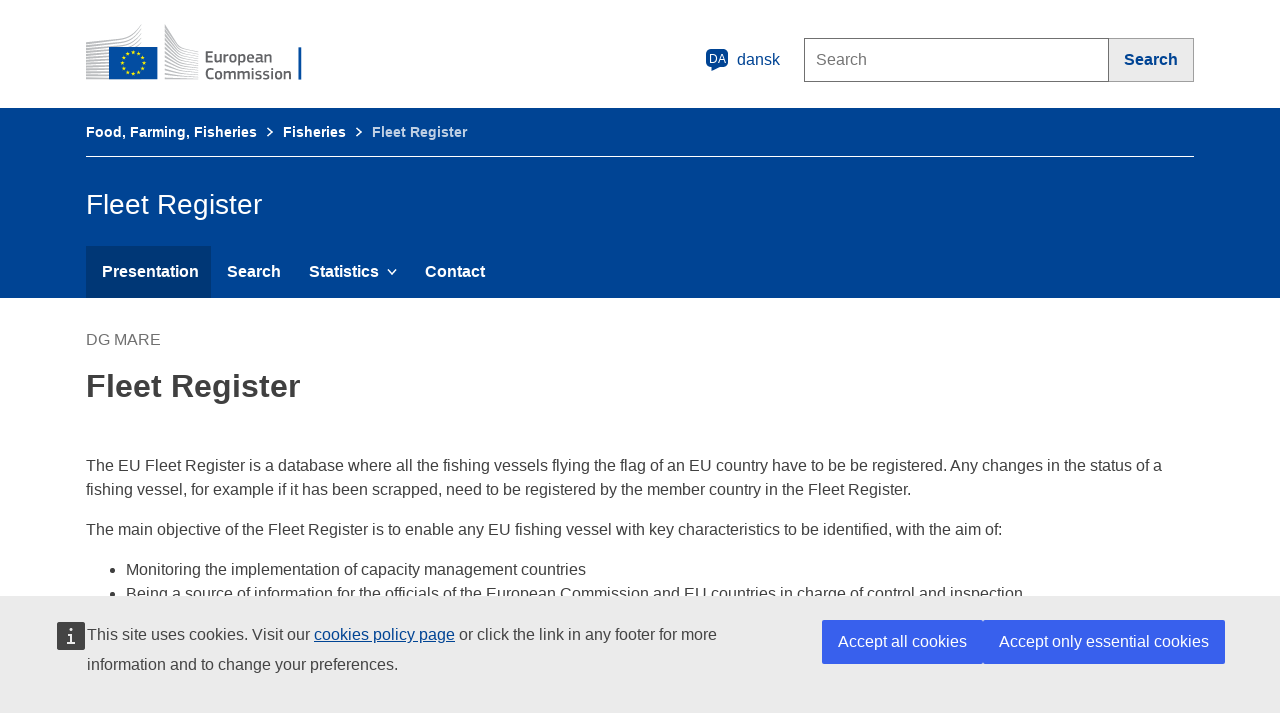

--- FILE ---
content_type: text/html;charset=UTF-8
request_url: https://webgate.ec.europa.eu/fleet-europa/index_da;jsessionid=3RX-Px33AZFZHelp71Vs9eaU-9RXymPXoOyNJUVGZ_PdD-9DEqeD!-1202745556
body_size: 7773
content:
<!DOCTYPE html>
<html>
<head>
    <meta http-equiv="Content-Type" content="text/html; charset=UTF-8"/>
    <meta charset="utf-8">
    <meta http-equiv="X-UA-Compatible" content="IE=edge">
    <meta content="IE=edge,chrome=1" http-equiv="X-UA-Compatible">
    <meta name="viewport" content="width=device-width, initial-scale=1">

    <title>Fleet Register</title>

    <link rel="shortcut icon" type="image/x-icon" href="https://webgate.ec.europa.eu/fleet-europa/images/favicon.ico;jsessionid=gt7a0Xfngny6vRK7NtgGQdGzex-Qy-sYNjtD4WLW5XXbMI8MKtrq!-789181137">
    <link rel="stylesheet" href="https://webgate.ec.europa.eu/fleet-europa/fleet-prod.css;jsessionid=gt7a0Xfngny6vRK7NtgGQdGzex-Qy-sYNjtD4WLW5XXbMI8MKtrq!-789181137"/>
    <!--<link rel="stylesheet" th:href="@{/ecl-ec-preset-full-print.css}" media="print"/>-->

<!--    <script th:src="@{/cookie_config.js}"></script>-->
<!--    <script src="https://ec.europa.eu/wel/cookie-consent/consent.js" type="text/javascript"></script>-->

    <script src="https://webgate.ec.europa.eu/fleet-europa/fleet-prod.js;jsessionid=gt7a0Xfngny6vRK7NtgGQdGzex-Qy-sYNjtD4WLW5XXbMI8MKtrq!-789181137"></script>

<!--    <script defer src="//europa.eu/webtools/load.js?globan=1110" type="text/javascript"></script>-->
<!--    <script defer src="https://europa.eu/webtools/load.js?theme=eu" type="text/javascript"></script>-->
    <script defer src="https://europa.eu/webtools/load.js" type="text/javascript"></script>

    <script type="application/json">
        {
            "utility" : "analytics",
            "siteID" : "27813de7-9bca-435c-9e1b-954b172b4ddd",
            "instance" : "europa.eu",
            "is404" : false

        }
    </script>
    
    <script type="application/json">
        {
            "utility" : "cck",
            "url": "https://ec.europa.eu/cookie-policy_{lang}"
        }
    </script>

</head>
<!--<body background="./images/fleet_home.jpg" class="bg-image">-->
<body>
    <div id="overlay">
        <div class="overlay-content">
            <span><i class="fas fa-download faa-vertical animated fa-4x"></i></span>
            <span id="downloadmessage">Downloading data...</span>
            <br><br>
            <div class="div-center">
                <button class="ecl-button ecl-button--secondary" id="cancel-button" type="button">Cancel</button>
            </div>
        </div>
    </div>
    <div id="root">
        <div id="page-container">
            
    <div class="ecl-site-header-harmonised__container ecl-container">
        <div class="ecl-site-header-harmonised__top">
            <a aria-label="European Commission"
               class="ecl-link ecl-link--standalone ecl-site-header-harmonised__logo-link"
               href="https://ec.europa.eu/info/departments/maritime-affairs-and-fisheries_en">
                <img alt="European Commission logo" class="ecl-site-header-harmonised__logo-image"
                     src="https://webgate.ec.europa.eu/fleet-europa/images/ecl/logo/logo--en.svg;jsessionid=gt7a0Xfngny6vRK7NtgGQdGzex-Qy-sYNjtD4WLW5XXbMI8MKtrq!-789181137" title="European Commission"/>
            </a>
            <div class="ecl-site-header-harmonised__action">
                <a aria-controls="language-list-overlay" aria-expanded="false"
                   class="ecl-link ecl-link--standalone ecl-site-header-harmonised__language-selector"
                   data-ecl-language-selector="true" href="" id="lang-toggle">
                        <span class="ecl-site-header-harmonised__language-icon">
                            <svg aria-hidden="true" class="ecl-site-header-harmonised__icon ecl-icon ecl-icon--s"
                                 focusable="false">
                                <use xlink:href="/fleet-europa/images/ecl/icons/sprites/icons.svg;jsessionid=gt7a0Xfngny6vRK7NtgGQdGzex-Qy-sYNjtD4WLW5XXbMI8MKtrq!-789181137#general--language"/>
                            </svg>
                            <span class="ecl-site-header-harmonised__language-code">da</span>
                        </span>
                    <span>dansk</span>
                </a>

                <div class="ecl-site-header-harmonised__search-container">
                    <form action="https://ec.europa.eu/search" class="ecl-search-form"
                          id="nexteuropa-europa-search-search-form" method="get" role="search">
                        <div class="ecl-form ecl-search-form search-form">
                            <label class="ecl-search-form__label ecl-form-label ecl-search-form__textfield-wrapper"
                                   for="edit-querytext">Search</label>
                            <span class="ecl-u-sr-only">Search this website</span>
                            <!--<input type="text" id="edit-querytext" class="ecl-search-form__text-input ecl-text-input" />-->
                            <input class="ecl-search-form__textfield ecl-text-input form-text" id="edit-querytext"
                                   maxlength="128" name="QueryText" placeholder="Search" size="30" type="text"
                                   value="">
                            <!-- <label class="ecl-search-form__textfield-wrapper">
                                 <span class="ecl-u-sr-only">Search this website</span>
                                 <input class="ecl-search-form__textfield ecl-text-input form-text" id="edit-querytext"
                                        maxlength="128" name="QueryText" placeholder="Search" size="30" type="text"
                                        value=""></label>-->
                        </div>

                        <button aria-label="Search" class="ecl-search-form__button ecl-button ecl-button--search"
                                type="submit">
                                <span class="ecl-button__container">
                                    <span class="ecl-button__label" data-ecl-label="true">Search</span>
                                        <svg aria-hidden="true"
                                             class="ecl-button__icon ecl-button__icon--after ecl-icon ecl-icon--xs"
                                             data-ecl-icon="true" focusable="false">
                                            <use xlink:href="/fleet-europa/images/ecl/icons/sprites/icons.svg;jsessionid=gt7a0Xfngny6vRK7NtgGQdGzex-Qy-sYNjtD4WLW5XXbMI8MKtrq!-789181137#general--search"/>
                                        </svg>
                                </span>
                        </button>
                        <!--<input class="form-hidden" id="edit-swlang" name="swlang" type="hidden" value="en">-->
                        <!--   <input class="form-hidden" id="form-Iid4ytBWa3Zp3_vcK-I_zaXBcA6xUJRE8SJDVunG8-M"
                                  name="form_build_id" type="hidden"
                                  value="form-Iid4ytBWa3Zp3_vcK-I_zaXBcA6xUJRE8SJDVunG8-M">-->
                        <input class="form-hidden" id="edit-fleet-europa-europa-search-search-form" name="form_id"
                               type="hidden" value="fleeteuropa_europa_search_search_form">
                    </form>
                </div>
            </div>
        </div>
    </div>

    <!-- LANGUAGES SELECTION -->
    <div aria-labelledby="ecl-language-list__title" class="ecl-language-list ecl-language-list--overlay"
         data-ecl-language-list-overlay="true"
         hidden="" id="language-list-overlay" role="dialog">
        <div class="ecl-language-list__container ecl-container">
            <div class="ecl-row">
                <div class="ecl-language-list__close ecl-col-12 ecl-col-lg-8 ecl-offset-lg-2">
                    <button class="ecl-language-list__close-button ecl-button ecl-button--ghost"
                            data-ecl-language-list-close="true" id="close-lang-btn"
                            type="submit">
                            <span class="ecl-button__container">
                                <span class="ecl-button__label" data-ecl-label="true">Close</span>
                                <svg aria-hidden="true"
                                     class="ecl-button__icon ecl-button__icon--after ecl-icon ecl-icon--s"
                                     data-ecl-icon="true"
                                     focusable="false">
                                    <use xlink:href="/fleet-europa/images/ecl/icons/sprites/icons.svg;jsessionid=gt7a0Xfngny6vRK7NtgGQdGzex-Qy-sYNjtD4WLW5XXbMI8MKtrq!-789181137#ui--close"/>
                                </svg>
                            </span>
                    </button>
                </div>
                <div class="ecl-language-list__title ecl-col-12 ecl-col-lg-8 ecl-offset-lg-2"
                     id="ecl-language-list__title">Select your language</div>
            </div>
                <div class="ecl-row">
                    <div class="ecl-language-list__column ecl-col-12 ecl-col-lg-4 ecl-offset-lg-2">
                        <ul class="ecl-language-list__list">
                            <li class="ecl-language-list__item">
                                <a class="ecl-language-list__link ecl-link ecl-link--standalone"
                                   href="https://webgate.ec.europa.eu/fleet-europa/index_bg;jsessionid=gt7a0Xfngny6vRK7NtgGQdGzex-Qy-sYNjtD4WLW5XXbMI8MKtrq!-789181137"
                                   hreflang="bg"
                                   lang="bg">
                                    <span>български</span>
                                    
                                </a>
                            </li>
                            <li class="ecl-language-list__item">
                                <a class="ecl-language-list__link ecl-link ecl-link--standalone"
                                   href="https://webgate.ec.europa.eu/fleet-europa/index_es;jsessionid=gt7a0Xfngny6vRK7NtgGQdGzex-Qy-sYNjtD4WLW5XXbMI8MKtrq!-789181137"
                                   hreflang="es"
                                   lang="es">
                                    <span>español</span>
                                    
                                </a>
                            </li>
                            <li class="ecl-language-list__item">
                                <a class="ecl-language-list__link ecl-link ecl-link--standalone"
                                   href="https://webgate.ec.europa.eu/fleet-europa/index_cs;jsessionid=gt7a0Xfngny6vRK7NtgGQdGzex-Qy-sYNjtD4WLW5XXbMI8MKtrq!-789181137"
                                   hreflang="cs"
                                   lang="cs">
                                    <span>čeština</span>
                                    
                                </a>
                            </li>
                            <li class="ecl-language-list__item ecl-language-list__item--is-active">
                                <a class="ecl-language-list__link ecl-link ecl-link--standalone ecl-link--icon ecl-link--icon-after"
                                   href="https://webgate.ec.europa.eu/fleet-europa/index_da;jsessionid=gt7a0Xfngny6vRK7NtgGQdGzex-Qy-sYNjtD4WLW5XXbMI8MKtrq!-789181137"
                                   hreflang="da"
                                   lang="da">
                                    <span>dansk</span>
                                    <svg focusable="false" aria-hidden="true" class="ecl-link__icon ecl-icon ecl-icon--xs">
                                        <use xlink:href="/fleet-europa/images/ecl/icons/sprites/icons.svg;jsessionid=gt7a0Xfngny6vRK7NtgGQdGzex-Qy-sYNjtD4WLW5XXbMI8MKtrq!-789181137#ui--check"/>
                                    </svg>
                                </a>
                            </li>
                            <li class="ecl-language-list__item">
                                <a class="ecl-language-list__link ecl-link ecl-link--standalone"
                                   href="https://webgate.ec.europa.eu/fleet-europa/index_de;jsessionid=gt7a0Xfngny6vRK7NtgGQdGzex-Qy-sYNjtD4WLW5XXbMI8MKtrq!-789181137"
                                   hreflang="de"
                                   lang="de">
                                    <span>Deutsch</span>
                                    
                                </a>
                            </li>
                            <li class="ecl-language-list__item">
                                <a class="ecl-language-list__link ecl-link ecl-link--standalone"
                                   href="https://webgate.ec.europa.eu/fleet-europa/index_et;jsessionid=gt7a0Xfngny6vRK7NtgGQdGzex-Qy-sYNjtD4WLW5XXbMI8MKtrq!-789181137"
                                   hreflang="et"
                                   lang="et">
                                    <span>eesti</span>
                                    
                                </a>
                            </li>
                            <li class="ecl-language-list__item">
                                <a class="ecl-language-list__link ecl-link ecl-link--standalone"
                                   href="https://webgate.ec.europa.eu/fleet-europa/index_el;jsessionid=gt7a0Xfngny6vRK7NtgGQdGzex-Qy-sYNjtD4WLW5XXbMI8MKtrq!-789181137"
                                   hreflang="el"
                                   lang="el">
                                    <span>ελληνικά</span>
                                    
                                </a>
                            </li>
                            <li class="ecl-language-list__item">
                                <a class="ecl-language-list__link ecl-link ecl-link--standalone"
                                   href="https://webgate.ec.europa.eu/fleet-europa/index_en;jsessionid=gt7a0Xfngny6vRK7NtgGQdGzex-Qy-sYNjtD4WLW5XXbMI8MKtrq!-789181137"
                                   hreflang="en"
                                   lang="en">
                                    <span>English</span>
                                    
                                </a>
                            </li>
                            <li class="ecl-language-list__item">
                                <a class="ecl-language-list__link ecl-link ecl-link--standalone"
                                   href="https://webgate.ec.europa.eu/fleet-europa/index_;jsessionid=gt7a0Xfngny6vRK7NtgGQdGzex-Qy-sYNjtD4WLW5XXbMI8MKtrq!-789181137">
                                    <span>français</span>
                                    
                                </a>
                            </li>
                            <li class="ecl-language-list__item">
                                <a class="ecl-language-list__link ecl-link ecl-link--standalone"
                                   href="https://webgate.ec.europa.eu/fleet-europa/index_ga;jsessionid=gt7a0Xfngny6vRK7NtgGQdGzex-Qy-sYNjtD4WLW5XXbMI8MKtrq!-789181137"
                                   hreflang="ga"
                                   lang="ga">
                                    <span>Gaeilge</span>
                                    
                                </a>
                            </li>
                            <li class="ecl-language-list__item">
                                <a class="ecl-language-list__link ecl-link ecl-link--standalone"
                                   href="https://webgate.ec.europa.eu/fleet-europa/index_hr;jsessionid=gt7a0Xfngny6vRK7NtgGQdGzex-Qy-sYNjtD4WLW5XXbMI8MKtrq!-789181137"
                                   hreflang="hr"
                                   lang="hr">
                                    <span>hrvatski</span>
                                    
                                </a>
                            </li>
                            <li class="ecl-language-list__item">
                                <a class="ecl-language-list__link ecl-link ecl-link--standalone"
                                   href="https://webgate.ec.europa.eu/fleet-europa/index_it;jsessionid=gt7a0Xfngny6vRK7NtgGQdGzex-Qy-sYNjtD4WLW5XXbMI8MKtrq!-789181137"
                                   hreflang="it"
                                   lang="it">
                                    <span>italiano</span>
                                    
                                </a>
                            </li>
                        </ul>
                    </div>
                    <div class="ecl-language-list__column ecl-col-12 ecl-col-lg-4">
                        <ul class="ecl-language-list__list">
                            <li class="ecl-language-list__item">
                                <a class="ecl-language-list__link ecl-link ecl-link--standalone"
                                   href="https://webgate.ec.europa.eu/fleet-europa/index_lv;jsessionid=gt7a0Xfngny6vRK7NtgGQdGzex-Qy-sYNjtD4WLW5XXbMI8MKtrq!-789181137"
                                   hreflang="lv"
                                   lang="lv">
                                    <span>latviešu</span>
                                    
                                </a>
                            </li>
                            <li class="ecl-language-list__item">
                                <a class="ecl-language-list__link ecl-link ecl-link--standalone"
                                   href="https://webgate.ec.europa.eu/fleet-europa/index_lt;jsessionid=gt7a0Xfngny6vRK7NtgGQdGzex-Qy-sYNjtD4WLW5XXbMI8MKtrq!-789181137"
                                   hreflang="lt"
                                   lang="lt">
                                    <span>lietuvių</span>
                                    
                                </a>
                            </li>
                            <li class="ecl-language-list__item">
                                <a class="ecl-language-list__link ecl-link ecl-link--standalone"
                                   href="https://webgate.ec.europa.eu/fleet-europa/index_hu;jsessionid=gt7a0Xfngny6vRK7NtgGQdGzex-Qy-sYNjtD4WLW5XXbMI8MKtrq!-789181137"
                                   hreflang="hu"
                                   lang="hu">
                                    <span>magyar</span>
                                    
                                </a>
                            </li>
                            <li class="ecl-language-list__item">
                                <a class="ecl-language-list__link ecl-link ecl-link--standalone"
                                   href="https://webgate.ec.europa.eu/fleet-europa/index_mt;jsessionid=gt7a0Xfngny6vRK7NtgGQdGzex-Qy-sYNjtD4WLW5XXbMI8MKtrq!-789181137"
                                   hreflang="mt"
                                   lang="mt">
                                    <span>Malti</span>
                                    
                                </a>
                            </li>
                            <li class="ecl-language-list__item">
                                <a class="ecl-language-list__link ecl-link ecl-link--standalone"
                                   href="https://webgate.ec.europa.eu/fleet-europa/index_nl;jsessionid=gt7a0Xfngny6vRK7NtgGQdGzex-Qy-sYNjtD4WLW5XXbMI8MKtrq!-789181137"
                                   hreflang="nl"
                                   lang="nl">
                                    <span>Nederlands</span>
                                    
                                </a>
                            </li>
                            <li class="ecl-language-list__item">
                                <a class="ecl-language-list__link ecl-link ecl-link--standalone"
                                   href="https://webgate.ec.europa.eu/fleet-europa/index_pl;jsessionid=gt7a0Xfngny6vRK7NtgGQdGzex-Qy-sYNjtD4WLW5XXbMI8MKtrq!-789181137"
                                   hreflang="pl"
                                   lang="pl">
                                    <span>polski</span>
                                    
                                </a>
                            </li>
                            <li class="ecl-language-list__item">
                                <a class="ecl-language-list__link ecl-link ecl-link--standalone"
                                   href="https://webgate.ec.europa.eu/fleet-europa/index_pt;jsessionid=gt7a0Xfngny6vRK7NtgGQdGzex-Qy-sYNjtD4WLW5XXbMI8MKtrq!-789181137"
                                   hreflang="pt"
                                   lang="pt">
                                    <span>português</span>
                                    
                                </a>
                            </li>
                            <li class="ecl-language-list__item">
                                <a class="ecl-language-list__link ecl-link ecl-link--standalone"
                                   href="https://webgate.ec.europa.eu/fleet-europa/index_ro;jsessionid=gt7a0Xfngny6vRK7NtgGQdGzex-Qy-sYNjtD4WLW5XXbMI8MKtrq!-789181137"
                                   hreflang="ro"
                                   lang="ro">
                                    <span>română</span>
                                    
                                </a>
                            </li>
                            <li class="ecl-language-list__item">
                                <a class="ecl-language-list__link ecl-link ecl-link--standalone"
                                   href="https://webgate.ec.europa.eu/fleet-europa/index_sk;jsessionid=gt7a0Xfngny6vRK7NtgGQdGzex-Qy-sYNjtD4WLW5XXbMI8MKtrq!-789181137"
                                   hreflang="sk"
                                   lang="sk">
                                    <span>slovenčina</span>
                                    
                                </a>
                            </li>
                            <li class="ecl-language-list__item">
                                <a class="ecl-language-list__link ecl-link ecl-link--standalone"
                                   href="https://webgate.ec.europa.eu/fleet-europa/index_sl;jsessionid=gt7a0Xfngny6vRK7NtgGQdGzex-Qy-sYNjtD4WLW5XXbMI8MKtrq!-789181137"
                                   hreflang="sl"
                                   lang="sl">
                                    <span>slovenščina</span>
                                    
                                </a>
                            </li>
                            <li class="ecl-language-list__item">
                                <a class="ecl-language-list__link ecl-link ecl-link--standalone"
                                   href="https://webgate.ec.europa.eu/fleet-europa/index_fi;jsessionid=gt7a0Xfngny6vRK7NtgGQdGzex-Qy-sYNjtD4WLW5XXbMI8MKtrq!-789181137"
                                   hreflang="fi"
                                   lang="fi">
                                    <span>suomi</span>
                                    
                                </a>
                            </li>
                            <li class="ecl-language-list__item">
                                <a class="ecl-language-list__link ecl-link ecl-link--standalone"
                                   href="https://webgate.ec.europa.eu/fleet-europa/index_sv;jsessionid=gt7a0Xfngny6vRK7NtgGQdGzex-Qy-sYNjtD4WLW5XXbMI8MKtrq!-789181137"
                                   hreflang="sv"
                                   lang="sv">
                                    <span>svenska</span>
                                    
                                </a>
                            </li>
                        </ul>
                    </div>
                </div>
            </div>
        </div>

    
        <!--<div class="ecl-page-header-standardised__lang ">
            <div class="ecl-container" >
                <section class="lang-container-header">
                    <span>
                        <svg focusable="false" aria-hidden="true" class="ecl-icon ecl-icon--l">
                            <use th:xlink:href="@{/libs/ecl/images/icons/sprites/icons.svg#general--generic-lang}" />
                        </svg>
                    </span>
                    <ul>
                        <li>español</li>
                        <li>English</li>
                    </ul>
                </section>
            </div>
        </div> -->

        <nav data-ecl-auto-init="Menu" class="ecl-menu--group1 ecl-menu"
             aria-expanded="false" data-ecl-menu="true">
            <div class="ecl-container">
                <a class="ecl-link ecl-link--standalone ecl-menu__toggle" href="/example" data-ecl-menu-toggle="true">
                    <div class="ecl-menu__toggle-open">
                        <svg focusable="false" aria-hidden="true" class="ecl-icon ecl-icon--s">
                            <use xlink:href="/fleet-europa/images/ecl/icons/sprites/icons.svg;jsessionid=gt7a0Xfngny6vRK7NtgGQdGzex-Qy-sYNjtD4WLW5XXbMI8MKtrq!-789181137#general--hamburger" />
                        </svg>
                        Menu
                    </div>
                    <div class="ecl-menu__toggle-close" >
                        <svg focusable="false" aria-hidden="true" class="ecl-icon ecl-icon--s">
                            <use xlink:href="/fleet-europa/images/ecl/icons/sprites/icons.svg;jsessionid=gt7a0Xfngny6vRK7NtgGQdGzex-Qy-sYNjtD4WLW5XXbMI8MKtrq!-789181137#ui--close-filled" />
                        </svg>
                        Close
                    </div>
                </a>


                
        <nav class="ecl-page-header-core__breadcrumb ecl-breadcrumb-core"
             aria-label="You are here:"  data-ecl-breadcrumb-core="true">
            <ol class="ecl-breadcrumb-core__container">
                <span>
                    <li class="ecl-breadcrumb-core__segment" data-ecl-breadcrumb-core-item="static" aria-hidden="false">
                        <a href="https://ec.europa.eu/info/food-farming-fisheries_da;jsessionid=gt7a0Xfngny6vRK7NtgGQdGzex-Qy-sYNjtD4WLW5XXbMI8MKtrq!-789181137" class="ecl-breadcrumb-core__link ecl-link ecl-link--standalone">Food, Farming, Fisheries</a>
                        <svg focusable="false" aria-hidden="true" role="presentation"
                             class="ecl-breadcrumb-core__icon ecl-icon ecl-icon--2xs ecl-icon--rotate-90">
                            <use xlink:href="/fleet-europa/images/ecl/icons/sprites/icons.svg;jsessionid=gt7a0Xfngny6vRK7NtgGQdGzex-Qy-sYNjtD4WLW5XXbMI8MKtrq!-789181137#ui--corner-arrow"></use>
                        </svg>
                    </li>
                    
                </span><span>
                    <li class="ecl-breadcrumb-core__segment" data-ecl-breadcrumb-core-item="static" aria-hidden="false">
                        <a href="https://ec.europa.eu/oceans-and-fisheries/fisheries_da;jsessionid=gt7a0Xfngny6vRK7NtgGQdGzex-Qy-sYNjtD4WLW5XXbMI8MKtrq!-789181137" class="ecl-breadcrumb-core__link ecl-link ecl-link--standalone">Fisheries</a>
                        <svg focusable="false" aria-hidden="true" role="presentation"
                             class="ecl-breadcrumb-core__icon ecl-icon ecl-icon--2xs ecl-icon--rotate-90">
                            <use xlink:href="/fleet-europa/images/ecl/icons/sprites/icons.svg;jsessionid=gt7a0Xfngny6vRK7NtgGQdGzex-Qy-sYNjtD4WLW5XXbMI8MKtrq!-789181137#ui--corner-arrow"></use>
                        </svg>
                    </li>
                    
                </span><span>
                    
                    <li class="ecl-breadcrumb-core__segment ecl-breadcrumb-core__current-page" aria-current="page"
                        data-ecl-breadcrumb-core-item="static" aria-hidden="false">Fleet Register</li>
                </span>
            </ol>
        </nav>
    
                <div class="ecl-menu__site-name">Fleet Register</div>
                <ul class="ecl-menu__list" data-ecl-menu-list="true">
                    <li class="ecl-menu__item" data-ecl-menu-item="true">
                        <a href="https://webgate.ec.europa.eu/fleet-europa/index_da;jsessionid=gt7a0Xfngny6vRK7NtgGQdGzex-Qy-sYNjtD4WLW5XXbMI8MKtrq!-789181137" class="ecl-menu__link ecl-menu__item--current" data-ecl-menu-link="true"
                           onclick="setLoadingIndicator()">Presentation</a>
                    </li>
                    <li class="ecl-menu__item" data-ecl-menu-item="true">
                        <a href="https://webgate.ec.europa.eu/fleet-europa/search_da;jsessionid=gt7a0Xfngny6vRK7NtgGQdGzex-Qy-sYNjtD4WLW5XXbMI8MKtrq!-789181137" class="ecl-menu__link" data-ecl-menu-link="true"
                           onclick="setLoadingIndicator()">Search</a>
                    </li>
                    <li class="ecl-menu__item" data-ecl-has-children="true" data-ecl-menu-item="true">
                        <a class="ecl-menu__link" data-ecl-menu-link="true">
                            <span>Statistics</span>
                            <svg focusable="false" aria-hidden="true"
                                 class="ecl-menu__link-icon ecl-icon ecl-icon--xs ecl-icon--rotate-180">
                                <use xlink:href="/fleet-europa/images/ecl/icons/sprites/icons.svg;jsessionid=gt7a0Xfngny6vRK7NtgGQdGzex-Qy-sYNjtD4WLW5XXbMI8MKtrq!-789181137#ui--corner-arrow"/>
                            </svg>
                        </a>
                        <div class="ecl-menu__mega" data-ecl-menu-mega="true">
                            <ul class="ecl-menu__sublist">
                                <li class="ecl-menu__subitem">
                                    <a href="https://webgate.ec.europa.eu/fleet-europa/stat_ceilings_da;jsessionid=gt7a0Xfngny6vRK7NtgGQdGzex-Qy-sYNjtD4WLW5XXbMI8MKtrq!-789181137" class="ecl-menu__sublink"
                                       onclick="setLoadingIndicator()">EU Fleet Ceilings</a>
                                </li>
                                <li class="ecl-menu__subitem">
                                    <a href="https://webgate.ec.europa.eu/fleet-europa/stat_glimpse_da;jsessionid=gt7a0Xfngny6vRK7NtgGQdGzex-Qy-sYNjtD4WLW5XXbMI8MKtrq!-789181137" class="ecl-menu__sublink"
                                       onclick="setLoadingIndicator()">EU Fleet in a Glimpse</a>
                                </li>
                            </ul>
                        </div>
                    </li>
                    <li class="ecl-menu__item" data-ecl-menu-item="true">
                        <a href="https://webgate.ec.europa.eu/fleet-europa/contact_da;jsessionid=gt7a0Xfngny6vRK7NtgGQdGzex-Qy-sYNjtD4WLW5XXbMI8MKtrq!-789181137" class="ecl-menu__link" data-ecl-menu-link="true"
                           onclick="setLoadingIndicator()">Contact</a>
                    </li>
<!--                    <li class="ecl-menu__item" data-ecl-menu-item="true" th:if="${'accessibility'.equals(currentBreadcrumb)}">-->
<!--                        <a th:href="@{'/accessibility_' + ${locale}}" class="ecl-menu__link" data-ecl-menu-link="true"-->
<!--                           th:classappend="${activeMenu == 'accessibility' ? 'ecl-menu__item&#45;&#45;current': ''}"-->
<!--                           th:onclick="setLoadingIndicator()" th:text="#{footer.accessibility}">Accessibility</a>-->
<!--                    </li>-->
                </ul>
            </div>
        </nav>
    
    
            <div id="validate-consent-fleet-register">
                

<div class="ecl-container intro-page ecl-u-pb-l">
    <div class="ecl-page-header-harmonised">
        <div class="ecl-page-header-harmonised__meta">DG MARE</div>
        <h1 class="ecl-page-header-harmonised__title">Fleet Register</h1>
    </div>
    <div class="ecl-row">
        <div class="ecl-col-md-12">
            <p class="ecl-u-type-paragraph ecl-u-type-color-grey ecl-u-mb-none intro-paragraph">The EU Fleet Register is a database where all the fishing vessels flying the flag of an EU country have to be be registered. Any changes in the status of a fishing vessel, for example if it has been scrapped, need to be registered by the member country in the Fleet Register.</p>
        </div>
    </div>
    <div class="ecl-row">
            <div class="ecl-col-md-12">
                <p class="ecl-u-type-paragraph ecl-u-type-color-grey ecl-u-mb-none intro-paragraph">The main objective of the Fleet Register is to enable any EU fishing vessel with key characteristics to be     identified, with the aim of:</p>
            </div>
        </div>
        <div class="ecl-row">
            <div class="ecl-col-md-12">
                <ul class="ecl-u-type-paragraph ecl-u-type-color-grey intro-paragraph">
                    <li>Monitoring the implementation of capacity management countries</li>
                    <li>Being a source of information for the officials of the European Commission and EU countries in charge of control and inspection</li>
                    <li>Serving as an accurate source of statistical data on the European fishing fleet</li>
                    <li>Serving as a reference database for vessels characteristics for other applications that manage information on fishing vessels</li>
                </ul>
            </div>
        </div>
        <div class="ecl-row">
            <div class="ecl-col-md-12">
                <p class="ecl-u-type-paragraph ecl-u-type-color-grey ecl-u-mb-none intro-paragraph">The data contained in the Fleet Register can be classified in three categories:</p>
            </div>
        </div>
        <div class="ecl-row ecl-u-pb-l">
            <div class="ecl-col-md-12">
                <ul class="ecl-u-type-paragraph ecl-u-type-color-grey intro-paragraph list-no-bullet">
                    <li class="ecl-u-mb-m">
                        <span class="bullet-title">Administrative identifications</span>
                        <span class="bullet-content">Vessel name, registration port, external marking, Unique Vessel Identifier number (IMO number), International RadioCallSign, etc.</span>
                    </li>
                    <li class="ecl-u-mb-m">
                        <span class="bullet-title">Technical characteristics</span>
                        <span class="bullet-content">Length, tonnage, power, fishing gear, etc.</span>
                    </li>
                    <li class="ecl-u-mb-m">
                        <span class="bullet-title">Historical events</span>
                        <span class="bullet-content">Entry into and exit from the fleet, modifications of characteristics</span>
                    </li>
                </ul>
            </div>
        </div>
    </div>

    <div class="ecl-container ecl-u-mt-l ecl-u-pb-l">
        <!-- LOADING -->
        <div class="loading-indicator ecl-u-mb-l no-display">
            <div><i class="fas fa-spinner fa-pulse"></i></div>
            <div>Loading...</div>
        </div>
    </div>
    <script>
        function setLoadingIndicator(){
            $('.intro-page').css('display', 'none');
            $('.loading-indicator').removeClass('no-display');
        }
    </script>

            </div>
        </div>
        
        <footer class="ecl-footer-harmonised--group1 ecl-footer-harmonised">
            <div class="ecl-container ecl-footer-harmonised__container">
                <div class="ecl-footer-harmonised__section ecl-footer-harmonised__section1">
                    <a href="https://webgate.ec.europa.eu/fleet-europa/index_da;jsessionid=gt7a0Xfngny6vRK7NtgGQdGzex-Qy-sYNjtD4WLW5XXbMI8MKtrq!-789181137" class="ecl-footer-harmonised__title ecl-link ecl-link--standalone">Fleet Register 1.2.0.1</a>
                    <div class="ecl-footer-harmonised__description">This site is managed by the Directorate-General for Maritime Affairs and Fisheries</div>
                    <ul class="ecl-footer-harmonised__list" style="margin-top: 32px">
                        <li class="ecl-footer-harmonised__list-item">
<!--                            <a class="ecl-footer-harmonised__link ecl-link ecl-link&#45;&#45;standalone" th:href="@{#{footer.accessibility_href}}" th:text="#{footer.accessibility}"></a>-->
                            <a href="https://webgate.ec.europa.eu/fleet-europa/accessibility_da;jsessionid=gt7a0Xfngny6vRK7NtgGQdGzex-Qy-sYNjtD4WLW5XXbMI8MKtrq!-789181137" class="ecl-footer-harmonised__link ecl-link ecl-link--standalone"
                               onclick="setLoadingIndicator()">Accessibility</a>
                        </li>
                    </ul>
                </div>
                <div class="ecl-footer-harmonised__section ecl-footer-harmonised__section2">
                    <div class="ecl-footer-harmonised__title ecl-footer-harmonised__title--separator">Contact us</div>
                    <ul class="ecl-footer-harmonised__list">
                        <li class="ecl-footer-harmonised__list-item">
                            <a class="ecl-footer-harmonised__link ecl-link ecl-link--standalone" href="https://ec.europa.eu/oceans-and-fisheries/contact-form_da;jsessionid=gt7a0Xfngny6vRK7NtgGQdGzex-Qy-sYNjtD4WLW5XXbMI8MKtrq!-789181137">Feedback form</a>
                        </li>
                    </ul>
                </div>
                <div class="ecl-footer-harmonised__section ecl-footer-harmonised__section3">
                    <div class="ecl-footer-harmonised__title ecl-footer-harmonised__title--separator">About us</div>
                    <ul class="ecl-footer-harmonised__list">
                        <li class="ecl-footer-harmonised__list-item">
                            <!--<a href="/example" class="ecl-footer-harmonised__link ecl-link ecl-link&#45;&#45;standalone" th:text="#{footer.about_info}">Information about the DG</a>-->
                            <div class="ecl-footer-harmonised__description footer-description">
                                <a class="ecl-footer-harmonised__link ecl-link ecl-link--standalone" href="https://ec.europa.eu/info/departments/maritime-affairs-and-fisheries_da;jsessionid=gt7a0Xfngny6vRK7NtgGQdGzex-Qy-sYNjtD4WLW5XXbMI8MKtrq!-789181137">Maritime Affairs and Fisheries</a>
                            </div>
                        </li>
                    </ul>
                </div>
                <div class="ecl-footer-harmonised__section ecl-footer-harmonised__section4">
                    <div class="ecl-footer-harmonised__title ecl-footer-harmonised__title--separator">Follow us on</div>
                    <ul class="ecl-footer-harmonised__list ecl-footer-harmonised__list--inline">
                        <li class="ecl-footer-harmonised__list-item list-item-inline-block"><a href="https://www.facebook.com/EUmaritimefish;jsessionid=gt7a0Xfngny6vRK7NtgGQdGzex-Qy-sYNjtD4WLW5XXbMI8MKtrq!-789181137" class="ecl-footer-harmonised__link ecl-link ecl-link--standalone ecl-link--icon ecl-link--icon-before"><svg focusable="false" aria-hidden="true" class="ecl-link__icon ecl-icon ecl-icon--xs">
                            <use xlink:href="/fleet-europa/images/ecl/icons/sprites/icons.svg;jsessionid=gt7a0Xfngny6vRK7NtgGQdGzex-Qy-sYNjtD4WLW5XXbMI8MKtrq!-789181137#branded--facebook"></use>
                        </svg> <span class="ecl-link__label">Facebook</span></a></li>
                        <li class="ecl-footer-harmonised__list-item list-item-inline-block"><a href="https://twitter.com/EU_Mare;jsessionid=gt7a0Xfngny6vRK7NtgGQdGzex-Qy-sYNjtD4WLW5XXbMI8MKtrq!-789181137" class="ecl-footer-harmonised__link ecl-link ecl-link--standalone ecl-link--icon ecl-link--icon-before"><svg focusable="false" aria-hidden="true" class="ecl-link__icon ecl-icon ecl-icon--xs">
                            <use xlink:href="/fleet-europa/images/ecl/icons/sprites/icons.svg;jsessionid=gt7a0Xfngny6vRK7NtgGQdGzex-Qy-sYNjtD4WLW5XXbMI8MKtrq!-789181137#branded--twitter"></use>
                        </svg> <span class="ecl-link__label">Twitter</span></a></li>
                        <!--<li class="ecl-footer-harmonised__list-item list-item-inline-block"><a th:href="@{#{link.linkedin}}" class="ecl-footer-harmonised__link ecl-link ecl-link--standalone ecl-link--icon ecl-link--icon-before"><svg focusable="false" aria-hidden="true" class="ecl-link__icon ecl-icon ecl-icon--xs">
                            <use th:xlink:href="@{/libs/ecl/images/icons/sprites/icons.svg#branded--linkedin}"></use>
                        </svg> <span class="ecl-link__label">Linkedin</span></a></li>-->
                    </ul>
                </div>
                <!--<div class="ecl-footer-harmonised__section ecl-footer-harmonised__section5">
                    <div class="ecl-footer-harmonised__title ecl-footer-harmonised__title--separator">Related sites</div>
                    <ul class="ecl-footer-harmonised__list">
                        <li class="ecl-footer-harmonised__list-item"><a href="/example" class="ecl-footer-harmonised__link ecl-link ecl-link--standalone">Related link 1</a></li>
                        <li class="ecl-footer-harmonised__list-item"><a href="/example" class="ecl-footer-harmonised__link ecl-link ecl-link--standalone">Related link 2</a></li>
                        <li class="ecl-footer-harmonised__list-item"><a href="/example" class="ecl-footer-harmonised__link ecl-link ecl-link--standalone">Related link 3</a></li>
                        <li class="ecl-footer-harmonised__list-item"><a href="/example" class="ecl-footer-harmonised__link ecl-link ecl-link--standalone">Related link 4</a></li>
                        <li class="ecl-footer-harmonised__list-item"><a href="/example" class="ecl-footer-harmonised__link ecl-link ecl-link--standalone">Related link 5</a></li>
                    </ul>
                </div>-->
                <!--<div class="ecl-footer-harmonised__section ecl-footer-harmonised__section6">
                    <div class="ecl-footer-harmonised__content">More information on:</div>
                    <ul class="ecl-footer-harmonised__list ecl-footer-harmonised__list--condensed">
                        <li class="ecl-footer-harmonised__list-item"><a href="/example" class="ecl-footer-harmonised__link ecl-link ecl-link--standalone">Class name 1</a></li>
                        <li class="ecl-footer-harmonised__list-item"><a href="/example" class="ecl-footer-harmonised__link ecl-link ecl-link--standalone">Class name 2</a></li>
                    </ul>
                </div>-->
                <div class="ecl-footer-harmonised__section ecl-footer-harmonised__section6"></div>
                <div class="ecl-footer-harmonised__section ecl-footer-harmonised__section7">
                    <a href="https://ec.europa.eu/info/index_en" class="ecl-footer-harmonised__title ecl-link ecl-link--standalone">European Commission</a>
                </div>
                <div class="ecl-footer-harmonised__section ecl-footer-harmonised__section8">
                    <ul class="ecl-footer-harmonised__list">
                        <li class="ecl-footer-harmonised__list-item">
                            <a href="https://ec.europa.eu/info/about-european-commission/contact_da;jsessionid=gt7a0Xfngny6vRK7NtgGQdGzex-Qy-sYNjtD4WLW5XXbMI8MKtrq!-789181137" class="ecl-footer-harmonised__link ecl-link ecl-link--standalone">Contact the European Commission</a>
                        </li>
                        <li class="ecl-footer-harmonised__list-item list-item-inline-block">
                            <a href="https://europa.eu/european-union/contact/social-networks_da;jsessionid=gt7a0Xfngny6vRK7NtgGQdGzex-Qy-sYNjtD4WLW5XXbMI8MKtrq!-789181137" class="ecl-footer-harmonised__link ecl-link ecl-link--standalone ecl-link--icon ecl-link--icon-after">
                                <span class="ecl-link__label">Follow the European Commission on social media</span>&nbsp;
                                <svg focusable="false" aria-hidden="true" class="ecl-link__icon ecl-icon ecl-icon--xs">
                                    <use xlink:href="/fleet-europa/images/ecl/icons/sprites/icons.svg;jsessionid=gt7a0Xfngny6vRK7NtgGQdGzex-Qy-sYNjtD4WLW5XXbMI8MKtrq!-789181137#ui--external"></use>
                                </svg>
                            </a>
                        </li>
                        <li class="ecl-footer-harmonised__list-item">
                            <a href="https://ec.europa.eu/info/resources-partners_da;jsessionid=gt7a0Xfngny6vRK7NtgGQdGzex-Qy-sYNjtD4WLW5XXbMI8MKtrq!-789181137" class="ecl-footer-harmonised__link ecl-link ecl-link--standalone">Resources for partners</a>
                        </li>
                        <li class="ecl-footer-harmonised__list-item">
                            <a href="https://ec.europa.eu/info/legal-notice_da;jsessionid=gt7a0Xfngny6vRK7NtgGQdGzex-Qy-sYNjtD4WLW5XXbMI8MKtrq!-789181137" class="ecl-footer-harmonised__link ecl-link ecl-link--standalone">Legal notice</a>
                        </li>
                    </ul>
                </div>
                <div class="ecl-footer-harmonised__section ecl-footer-harmonised__section9">
                    <ul class="ecl-footer-harmonised__list">
                        <li class="ecl-footer-harmonised__list-item">
                            <a href="https://ec.europa.eu/info/language-policy_da;jsessionid=gt7a0Xfngny6vRK7NtgGQdGzex-Qy-sYNjtD4WLW5XXbMI8MKtrq!-789181137" class="ecl-footer-harmonised__link ecl-link ecl-link--standalone">Language policy</a>
                        </li>
                        <li class="ecl-footer-harmonised__list-item">
                            <a href="https://ec.europa.eu/info/cookies_da;jsessionid=gt7a0Xfngny6vRK7NtgGQdGzex-Qy-sYNjtD4WLW5XXbMI8MKtrq!-789181137" class="ecl-footer-harmonised__link ecl-link ecl-link--standalone">Cookies</a>
                        </li>
                        <li class="ecl-footer-harmonised__list-item">
<!--                            <a th:href="@{'/'}" class="ecl-footer-harmonised__link ecl-link ecl-link&#45;&#45;standalone" th:text="#{footer.privacy_statement}">Privacy policy</a>-->
                            <a href="https://webgate.ec.europa.eu/fleet-europa/privacy_da;jsessionid=gt7a0Xfngny6vRK7NtgGQdGzex-Qy-sYNjtD4WLW5XXbMI8MKtrq!-789181137" class="ecl-footer-harmonised__link ecl-link ecl-link--standalone"
                               onclick="setLoadingIndicator()">Privacy statement</a>
                        </li>
                        <li class="ecl-footer-harmonised__list-item">
                            <a href="https://ec.europa.eu/info/privacy-policy_da;jsessionid=gt7a0Xfngny6vRK7NtgGQdGzex-Qy-sYNjtD4WLW5XXbMI8MKtrq!-789181137" class="ecl-footer-harmonised__link ecl-link ecl-link--standalone">Privacy policy</a>
                        </li>
                        <!--<li class="ecl-footer-harmonised__list-item">
                            <a th:href="@{#{link.legal_notice} + ${locale}}" class="ecl-footer-harmonised__link ecl-link ecl-link--standalone" th:text="#{footer.legal_notice}">Legal notice</a>
                        </li>-->
                        <!--<li class="ecl-footer-harmonised__list-item">
                            <a th:href="@{#{link.brexit} + ${locale}}" class="ecl-footer-harmonised__link ecl-link ecl-link--standalone" th:text="#{footer.brexit}">Privacy policy</a>
                        </li>-->
                    </ul>
                </div>
            </div>
        </footer>
    
    </div>
</body>
</html>